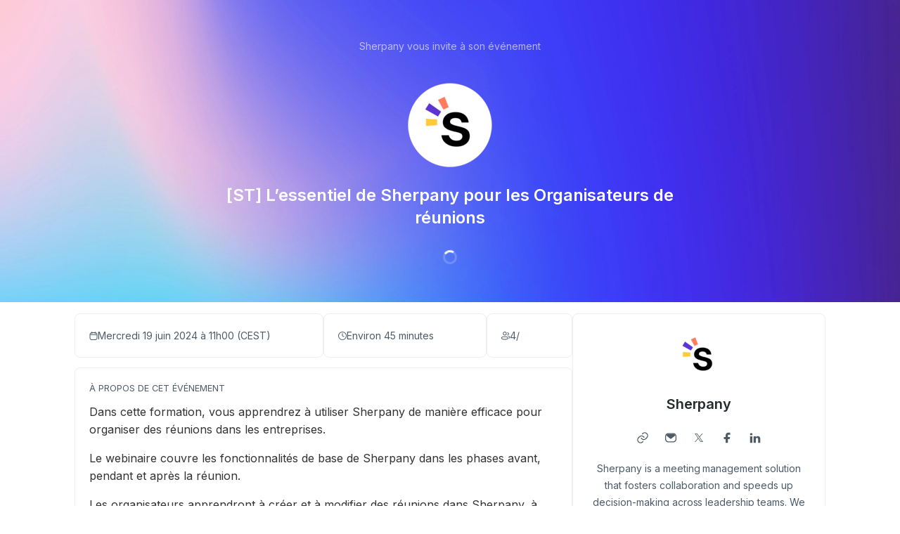

--- FILE ---
content_type: text/html; charset=utf-8
request_url: https://app.livestorm.co/sherpany/lessentiel-de-sherpany-pour-les-organisateurs-de-reunions?s=46d8959c-697e-456f-a87f-ca3d0f5616c6
body_size: 6879
content:
<!DOCTYPE html>
<html dir="ltr">
<head>
  <meta charset="utf-8">
  <meta http-equiv="X-UA-Compatible" content="IE=edge">
  <meta name="viewport" id="viewport" content="width=device-width, initial-scale=1, user-scalable=no">

  <meta name="author" content="Sherpany">

  <title>[ST] L’essentiel de Sherpany pour les Organisateurs de réunions | Sherpany</title>

  <link rel="preconnect" href="https://fonts.googleapis.com">
  <link rel="preconnect" href="https://fonts.gstatic.com" crossorigin>
  <link href="https://fonts.googleapis.com/css2?family=Inter:wght@400;500;600&family=Roboto:wght@500&display=swap" rel="stylesheet">


    <link rel="stylesheet" href="https://cdn.livestorm.co/dist/css/style.d9RJhwUM.css">





    <meta name="description" content="Dans cette formation, vous apprendrez à utiliser Sherpany de manière efficace pour organiser des réunions dans les entreprises.Le webinaire couvre les fonctionnalités de base de Sherpany dans les p...">

  <link rel="apple-touch-icon" sizes="57x57" href="/apple-icon-57x57.png">
  <link rel="apple-touch-icon" sizes="60x60" href="/apple-icon-60x60.png">
  <link rel="apple-touch-icon" sizes="72x72" href="/apple-icon-72x72.png">
  <link rel="apple-touch-icon" sizes="76x76" href="/apple-icon-76x76.png">
  <link rel="apple-touch-icon" sizes="114x114" href="/apple-icon-114x114.png">
  <link rel="apple-touch-icon" sizes="120x120" href="/apple-icon-120x120.png">
  <link rel="apple-touch-icon" sizes="144x144" href="/apple-icon-144x144.png">
  <link rel="apple-touch-icon" sizes="152x152" href="/apple-icon-152x152.png">
  <link rel="apple-touch-icon" sizes="180x180" href="/apple-icon-180x180.png">
  <link rel="icon" href="/favicon.svg">
  <link rel="icon" type="image/png" sizes="192x192"  href="/android-icon-192x192.png">
  <link rel="icon" type="image/png" sizes="32x32" href="/favicon-32x32.png">
  <link rel="icon" type="image/png" sizes="96x96" href="/favicon-96x96.png">
  <link rel="icon" type="image/png" sizes="16x16" href="/favicon-16x16.png">
  <link rel="manifest" href="/manifest.json">
  <link rel="mask-icon" href="/safari-pinned-tab.svg">
  <meta name="apple-mobile-web-app-title" content="Livestorm">
  <meta name="application-name" content="Livestorm">
  <meta name="msapplication-TileColor" content="#5bbad5">
  <meta name="msapplication-TileImage" content="/ms-icon-144x144.png">
  <meta name="theme-color" content="#ffffff">

  <meta property="fb:app_id" content="511120492399439">
  <meta property="og:type" content="website">
    <meta property="title" content="[ST] L’essentiel de Sherpany pour les Organisateurs de réunions | Sherpany">
    <meta property="og:title" content="[ST] L’essentiel de Sherpany pour les Organisateurs de réunions | Sherpany">
    <meta property="og:description" content="Dans cette formation, vous apprendrez à utiliser Sherpany de manière efficace pour organiser des réunions dans les entreprises.Le webinaire couvre les fonctionnalités de base de Sherpany dans les p...">
    <meta property="og:site_name" content="Sherpany">
    <meta property="og:image" content="https://app.livestorm.co/p/89701702-0aaf-4bf1-b696-24a3abcb28bc/og.png?s=46d8959c-697e-456f-a87f-ca3d0f5616c6">
    <meta property="og:url" content="https://app.livestorm.co/p/89701702-0aaf-4bf1-b696-24a3abcb28bc?s=46d8959c-697e-456f-a87f-ca3d0f5616c6">

    <meta name="twitter:card" content="summary_large_image">
    <meta name="twitter:site" content="@sherpany">
    <meta name="twitter:creator" content="@sherpany">
    <meta name="twitter:label1" content="Date">
    <meta name="twitter:data1" content="Mercredi 19 juin à 11h00 (CEST)">
    <meta name="twitter:label2" content="Animé par">
    <meta name="twitter:data2" content="Sherpany">

  <link rel="chrome-webstore-item" href="https://chrome.google.com/webstore/detail/agdmglieodoodfjgljideekcenoakdgb">
  <style type='text/css'>
    .intercom-launcher, .intercom-launcher-frame, .intercom-lightweight-app {
      z-index: 2000 !important;
    }
  </style>
</head>
<body class=""
  data-theme="webinar"
  data-platform="mac"
  data-browser="Chrome"
  data-version="131"
  data-mobile="false"
  data-tablet="false">

  


  <script>
//<![CDATA[

    window.event_type = {"id":"89701702-0aaf-4bf1-b696-24a3abcb28bc","locale":"fr","organization_id":"3b7d062e-c9dd-443f-a0db-69b54b28dbc1","register_without_captcha":false,"color_main":"#572cd2","color_cover":"#ffffff","color_main_text":"#ffffff","color_cover_text":"#ffffff","fields":[{"id":"email","type":"text","label":"","order":0,"value":"","checked":true,"disabled":true,"required":true},{"id":"first_name","type":"text","label":"","order":1,"value":"","checked":true,"disabled":true,"required":true},{"id":"last_name","type":"text","label":"","order":2,"value":"","checked":true,"disabled":true,"required":true},{"id":"avatar","type":"file","label":"","order":3,"value":"","checked":true,"disabled":false,"required":false}],"publish":true,"is_recurring":true,"is_on_demand":false,"logo":{"url":"https://cdn.livestorm.co/uploads/organization/avatar/3b7d062e-c9dd-443f-a0db-69b54b28dbc1/d57ac0f5-a242-44a1-b00f-e78d1d17d4a8.png?v=1764956738","size_60x60":{"url":"https://cdn.livestorm.co/uploads/organization/avatar/3b7d062e-c9dd-443f-a0db-69b54b28dbc1/size_60x60_d57ac0f5-a242-44a1-b00f-e78d1d17d4a8.png?v=1764956738"},"size_120x120":{"url":"https://cdn.livestorm.co/uploads/organization/avatar/3b7d062e-c9dd-443f-a0db-69b54b28dbc1/size_120x120_d57ac0f5-a242-44a1-b00f-e78d1d17d4a8.png?v=1764956738"}},"verify_email":true,"registration_page_enabled":true,"google_connect_enabled":true,"is_company_emails_forced":false,"title":"[ST] L’essentiel de Sherpany pour les Organisateurs de réunions","url":{"registration":"https://app.livestorm.co/sherpany/lessentiel-de-sherpany-pour-les-organisateurs-de-reunions","live":"https://app.livestorm.co/sherpany/lessentiel-de-sherpany-pour-les-organisateurs-de-reunions/live","login":"https://app.livestorm.co/#/login","permalink":"https://app.livestorm.co/p/89701702-0aaf-4bf1-b696-24a3abcb28bc","form":"https://app.livestorm.co/p/89701702-0aaf-4bf1-b696-24a3abcb28bc/form","settings":"https://app.livestorm.co/#/events/89701702-0aaf-4bf1-b696-24a3abcb28bc/settings","sessions_settings":"https://app.livestorm.co/#/events/89701702-0aaf-4bf1-b696-24a3abcb28bc/sessions","dashboard":"https://app.livestorm.co/#/events/89701702-0aaf-4bf1-b696-24a3abcb28bc","account":"https://app.livestorm.co/#/settings"},"people_attributes":[{"id":"bbb1e2ed-e128-455f-a585-e2c1020c4205","type":"email","slug":"email","slug_legacy":null,"builtin":true,"name":"Email","label":"Email","placeholder":"Email","required":true,"position":0,"options":[]},{"id":"8f271e1b-4cbe-432d-b3be-616d62aa174a","type":"text","slug":"first_name","slug_legacy":null,"builtin":true,"name":"First Name","label":"First Name","placeholder":"First Name","required":true,"position":1,"options":[]},{"id":"f9ff06db-6288-4924-9334-465396bf477e","type":"text","slug":"last_name","slug_legacy":null,"builtin":true,"name":"Last Name","label":"Last Name","placeholder":"Last Name","required":true,"position":2,"options":[]}],"is_integ_ganalytics":false,"current_session_status_date":"past","sessions":[{"id":"5204c398-c6e9-44e2-b72f-8679e52a4340","is_registrants_limit_reached":false,"name":"","estimated_started_at":"2026-04-08T11:00:00+0200","estimated_started_at_text":"Mercredi  8 avril 2026 à 11h00 (CEST)","started_at":null,"timezone":"Europe/Paris","status_date":"upcoming","max_registered":20,"registrants_count":0},{"id":"254e4596-c3af-476b-92f1-e1b41f0fad78","is_registrants_limit_reached":false,"name":"[ST] L’essentiel de Sherpany pour les Organisateurs de réunions","estimated_started_at":"2026-07-08T11:00:00+0200","estimated_started_at_text":"Mercredi  8 juillet 2026 à 11h00 (CEST)","started_at":null,"timezone":"Europe/Paris","status_date":"upcoming","max_registered":20,"registrants_count":0}],"restricted_access":false}
    window.organization = {"id":"3b7d062e-c9dd-443f-a0db-69b54b28dbc1","name":"Sherpany","features":{"restrict_access":true,"register_with_microsoft":true,"event_roles":false,"register_multiple_sessions":true},"is_enterprise":true,"is_free_plan":false,"is_pro_plan":false,"is_new_pricing":true,"is_sso_saml_enabled":false}

//]]>
</script>
  <div id="js-registration-admin-topbar"></div>

  <header class="registration-header"
    style="
    
    color: #ffffff;">
    <div class="wrapper">

  <div class="registration-header__top">
    <span class="registration-header__topline text-14-regular">
      Sherpany vous invite à son événement
    </span>
        <img class="registration-header__logo" src="https://cdn.livestorm.co/uploads/organization/avatar/3b7d062e-c9dd-443f-a0db-69b54b28dbc1/size_120x120_d57ac0f5-a242-44a1-b00f-e78d1d17d4a8.png?v=1764956738" alt="Sherpany">
    <h1 class="registration-header__title m-auto mt-6 mb-4 text-20-semibold sm:text-24-semibold max-w-screen-sm">[ST] L’essentiel de Sherpany pour les Organisateurs de réunions</h1>
  </div>

  <div id="js-registration-module">
    <span class="registration-module-loader loader"></span>
    <registration-module></registration-module>
  </div>

</div>

<div class="registration-header__bg-color "
  style="background-color: #ffffff">
</div>

  </header>

  <div class="registration-content" id="infos">
    <div class="wrapper mx-auto px-4 gap-3">
      <div class="left">
        <div class="registration-content__meta flex flex-col md:flex-row sm:gap-3">
    <div
      id="js-registration-meta-date-block"
      class="item grow gap-2 registration-block registration-content__meta--date"
    >
      <div class="i-ls-calendar w-3 h-3"></div>
      <span id="js-registration-meta-date">
          Mercredi 19 juin 2024 à 11h00
          (CEST)
      </span>
    </div>

    <div
      class="item registration-content__meta--duration registration-block grow shrink-0 gap-2"
    >
      <div class="i-ls-clock w-3 h-3"></div>
      <span>Environ 45 minutes</span>
    </div>

      <div
        class="item registration-content__meta--registrants registration-block grow shrink-0 gap-2"
      >
        <div class="i-ls-users w-3 h-3"></div>
        <span id="js-registration-meta-registrants-count">4</span>
        <span>/</span>
        <span></span>
      </div>
</div>


          <div class="registration-content__description registration-block">
  

  <p class="registration-block-title">À propos de cet événement</p>
    <div class="custom-body ql-editor display">
      <p>Dans cette formation, vous apprendrez à utiliser Sherpany de manière efficace pour organiser des réunions dans les entreprises.</p><p>Le webinaire couvre les fonctionnalités de base de Sherpany dans les phases avant, pendant et après la réunion.</p><p>Les organisateurs apprendront à créer et à modifier des réunions dans Sherpany, à naviguer dans l'interface utilisateur, à créer des utilisateurs et des groupes, à assigner des tâches et des décisions, à créer des procès-verbaux et à utiliser la fonction bibliothèque de manière efficace.</p>
    </div>
</div>


          <div
  class="registration-content__presenters registration-block"
>
  

  <p class="registration-block-title">Proposé par</p>

  <ul class="registration-content__presenters-list col-1">
    <li class="registration-content__presenters-item" data-id="5f5c96dd-c274-425c-99cb-45183a2070ce">

      <span class="p-status" >
        Membre de l&#39;équipe
      </span>

      
  <div
    class="custom-user-pic no-info"
    style="background-color: #fff; background-image: url(&#39;https://cdn.livestorm.co/uploads/identity/avatar/5f5c96dd-c274-425c-99cb-45183a2070ce/size_120x120_e5f6df67-2acd-40b6-8b80-f729912e9a4b.png?v=1718608846&#39;)"
  >
    <div
      class="tooltip-layer no-info"
      title="Julie Mazouin">
    </div>


      <span
        title="Membre de l&#39;équipe"
        class="custom-badge-item team-member">
        M
      </span>
  </div>


      <span class="p-name">Julie Mazouin</span>
      <span class="p-job">
        Sherpany
      </span>

      <div class="p-links mt-3 flex items-center justify-center">
      </div>

      <p class="p-bio"></p>

    </li>
</ul>

</div>

      </div>

      <div class="right">
        <div class="registration-content__company registration-block">
  

    <a target="_blank" href="/sherpany">
      <img class="c-logo rounded-8" src="https://cdn.livestorm.co/uploads/organization/avatar/3b7d062e-c9dd-443f-a0db-69b54b28dbc1/size_120x120_d57ac0f5-a242-44a1-b00f-e78d1d17d4a8.png?v=1764956738" alt="Sherpany logo">
</a>
    <h2 class="c-name text-20-semibold text-grey-900 mt-3">
      <a target="_blank" class="text-grey-900" href="/sherpany">Sherpany</a>    </h2>


    <div class="c-links mt-3 flex flex-row justify-center">
      <div class="flex items-center">
      <a
        target="_blank"
        rel="nofollow noopener noreferrer"
        href="http://sherpany.com"
        class="mt-6 md:mt-0 base-button base-button-square base-button-medium base-button-quaternary-bg flex items-center justify-center"
      >
        <div class="svg-wrap w-4 h-4 text-grey-700" data-id="website">
          <div class="i-ls-link w-4 h-4"></div>
        </div>
      </a>
      <a
        target="_blank"
        rel="nofollow noopener noreferrer"
        href="mailto:trainings@sherpany.com"
        class="mt-6 md:mt-0 base-button base-button-square base-button-medium base-button-quaternary-bg flex items-center justify-center"
      >
        <div class="svg-wrap w-4 h-4 text-grey-700" data-id="email">
          <div class="i-ls-mail-fill w-4 h-4"></div>
        </div>
      </a>
      <a
        target="_blank"
        rel="nofollow noopener noreferrer"
        href="https://twitter.com/sherpany"
        class="mt-6 md:mt-0 base-button base-button-square base-button-medium base-button-quaternary-bg flex items-center justify-center"
      >
        <div class="svg-wrap w-4 h-4 text-grey-700" data-id="twitter">
          <div class="i-ls-twitter w-4 h-4"></div>
        </div>
      </a>
      <a
        target="_blank"
        rel="nofollow noopener noreferrer"
        href="https://www.facebook.com/451403991568677"
        class="mt-6 md:mt-0 base-button base-button-square base-button-medium base-button-quaternary-bg flex items-center justify-center"
      >
        <div class="svg-wrap w-4 h-4 text-grey-700" data-id="facebook">
          <div class="i-ls-facebook-fill w-4 h-4"></div>
        </div>
      </a>
      <a
        target="_blank"
        rel="nofollow noopener noreferrer"
        href="https://www.linkedin.com/company/sherpany"
        class="mt-6 md:mt-0 base-button base-button-square base-button-medium base-button-quaternary-bg flex items-center justify-center"
      >
        <div class="svg-wrap w-4 h-4 text-grey-700" data-id="linkedin">
          <div class="i-ls-linkedin-fill w-4 h-4"></div>
        </div>
      </a>
</div>

    </div>

    <p class="c-description text-14-regular text-grey-700 mt-3">Sherpany is a meeting management solution that fosters collaboration and speeds up decision-making across leadership teams. We offer a state-of-the-art digital boardroom solution to boost innovation within meeting processes.
<br />Every meeting counts!</p>

    <div class="mt-4 c-company-page flex justify-center">
      <a target="_blank" class="base-button base-button-secondary base-button-medium" href="/sherpany">
      <div class="button-wrapper">
  <span class="content">
    Voir tous les événements
  </span>
  <div class="button-icon svg-wrap base-icon right-icon">
    <div class="i-ls-external-link w-3 h-3"></div>
  </div>
</div>

</a>    </div>
</div>


        <div class="registration-content__share registration-block">
  <p class="registration-block-title">Partager cet événement</p>

  <ul class="s-links">
      <li class="s-twitter">
        <a href="https://twitter.com/share?url=https%3A%2F%2Fapp.livestorm.co%2Fp%2F89701702-0aaf-4bf1-b696-24a3abcb28bc&amp;via=sherpany&amp;related=livestormapp&amp;text=Je%20me%20suis%20inscrit%20%C3%A0%20l%27%C3%A9v%C3%A9nement%20de%20Sherpany%20%3A%20%22%5BST%5D%20L%E2%80%99essentiel%20de%20Sherpany%20pour%20les%20Organisateurs%20de%20r%C3%A9unions%22" target="_blank" rel="nofollow noopener noreferrer">
          <div class="svg-wrap">
            <div class="i-ls-twitter w-3 h-3"></div>
          </div>
        </a>
      </li>
      <li class="s-linkedin">
        <a href="https://www.linkedin.com/shareArticle?mini=true&amp;url=https%3A%2F%2Fapp.livestorm.co%2Fp%2F89701702-0aaf-4bf1-b696-24a3abcb28bc&amp;title=Inscrivez-vous%20d%C3%A8s%20maintenant%20%C3%A0%20l%27%C3%A9v%C3%A9nement%20de%20Sherpany%2C%20%22%5BST%5D%20L%E2%80%99essentiel%20de%20Sherpany%20pour%20les%20Organisateurs%20de%20r%C3%A9unions%22&amp;summary=Je%20viens%20de%20m%27inscrire%20%C3%A0%20l%27%C3%A9v%C3%A9nement%20de%20Sherpany.%20%C3%87a%20m%27a%20l%27air%20int%C3%A9ressant.&amp;source=Livestorm" target="_blank" rel="nofollow noopener noreferrer">
          <div class="svg-wrap">
            <div class="i-ls-linkedin-fill w-3 h-3"></div>
          </div>
        </a>
      </li>
      <li class="s-facebook">
        <a href="https://www.facebook.com/dialog/share?app_id=511120492399439&amp;display=page&amp;href=https%3A%2F%2Fapp.livestorm.co%2Fp%2F89701702-0aaf-4bf1-b696-24a3abcb28bc&amp;redirect_uri=https%3A%2F%2Fapp.livestorm.co%2F%3Futm_source%3Dredirect-share-webinar%26utm_medium%3DSherpany%26utm_campaign%3D%5BST%5D%20L%E2%80%99essentiel%20de%20Sherpany%20pour%20les%20Organisateurs%20de%20r%C3%A9unions%26participant_name%3D" target="_blank" rel="nofollow noopener noreferrer">
          <div class="svg-wrap">
            <div class="i-ls-facebook-fill w-3 h-3"></div>
          </div>
        </a>
      </li>
      <li class="s-email">
        <a href="mailto:?subject=Jette%20un%20%C5%92IL%20%C3%A0%20cet%20%C3%A9v%C3%A9nement%20de%20Sherpany&amp;body=Bonjour%2C%20je%20viens%20de%20m%27inscrire%20%C3%A0%20l%27%C3%A9v%C3%A9nement%20de%20Sherpany%20%3A%20%22%5BST%5D%20L%E2%80%99essentiel%20de%20Sherpany%20pour%20les%20Organisateurs%20de%20r%C3%A9unions%22.%20%C3%87a%20m%27a%20l%27air%20int%C3%A9ressant%2C%20tu%20devrais%20t%27enregistrer%20aussi.%20Voici%20le%20lien%20%3A%20https%3A%2F%2Fapp.livestorm.co%2Fp%2F89701702-0aaf-4bf1-b696-24a3abcb28bc%20-%20" target="" rel="nofollow noopener noreferrer">
          <div class="svg-wrap">
            <div class="i-ls-mail-fill w-3 h-3"></div>
          </div>
        </a>
      </li>
  </ul>

  <div
  class="s-permalink flex items-center mt-6 gap-2"
>
  <input id="input-permalink" class="base-input base-form-style base-input-small w-full" type="text" value="https://app.livestorm.co/p/89701702-0aaf-4bf1-b696-24a3abcb28bc">

  <div class="base-button base-button-secondary base-button-small js-clipboard no-info" data-clipboard-target="#input-permalink">
    <div class="button-wrapper">
  <div class="button-icon svg-wrap base-icon left-icon">
    <div class="i-ls-copy w-3 h-3"></div>
  </div>
  <span class="content">
    Copier le lien
  </span>
</div>

  </div>
</div>


</div>

      </div>
    </div>
  </div>

  <div class="registration-footer">
    <div class="text-center mx-auto px-4">
      <div class="powered-by">
  <a target="_blank" href="https://livestorm.co/powered-by-livestorm?utm_source=powered-by-livestorm&amp;utm_medium=detailed-registration-page&amp;utm_campaign=Sherpany&amp;utm_content=[ST] L’essentiel de Sherpany pour les Organisateurs de réunions">
    <span class="dark">Organisez des webinaires sur</span>
    <img align="center" alt="Host webinars on Livestorm" src="https://cdn.livestorm.co/assets/logo-livestorm-dark-2922e64c334d4430dafcd0f1da9e6171d41e8da308e4a31933b52caa36b33539.svg" />
</a></div>

<div class="flex flex-wrap justify-center space-x-2 mt-4">
      <a class="block text-14-regular text-grey-600" href="https://livestorm.co/online-meeting-software">
        Virtual Meetings
      </a>
        <span class="mt-[2px]">∙</span>
      <a class="block text-14-regular text-grey-600" href="https://livestorm.co/webinar-software">
        Webinars
      </a>
        <span class="mt-[2px]">∙</span>
      <a class="block text-14-regular text-grey-600" href="https://livestorm.co/virtual-event-software">
        Virtual Events
      </a>
        <span class="mt-[2px]">∙</span>
      <a class="block text-14-regular text-grey-600" href="https://livestorm.co/webinar-software/on-demand-webinars">
        On-Demand Webinars
      </a>
        <span class="mt-[2px]">∙</span>
      <a class="block text-14-regular text-grey-600" href="https://livestorm.co/webinar-software/automated-webinars">
        Automated Webinars
      </a>
        <span class="mt-[2px]">∙</span>
      <a class="block text-14-regular text-grey-600" href="https://livestorm.co/use-cases/product-demo-webinar-software">
        Product Demos
      </a>
        <span class="mt-[2px]">∙</span>
      <a class="block text-14-regular text-grey-600" href="https://livestorm.co/use-cases/webinar-internal-communications">
        Company communication
      </a>
        <span class="mt-[2px]">∙</span>
      <a class="block text-14-regular text-grey-600" href="https://livestorm.co/use-cases/webinar-software-customer-training">
        Customer training
      </a>
        <span class="mt-[2px]">∙</span>
      <a class="block text-14-regular text-grey-600" href="https://livestorm.co/use-cases/live-qas">
        Live Q&amp;As
      </a>
        <span class="mt-[2px]">∙</span>
      <a class="block text-14-regular text-grey-600" href="https://livestorm.co/use-cases/webinar-employee-onboarding">
        Employee onboarding
      </a>
        <span class="mt-[2px]">∙</span>
      <a class="block text-14-regular text-grey-600" href="https://livestorm.co/use-cases/live-events">
        Live events
      </a>
</div>

    </div>
  </div>

    
<script type="application/ld+json">
  {"@context":"http://schema.org","@type":"BusinessEvent","@id":"https://app.livestorm.co/p/89701702-0aaf-4bf1-b696-24a3abcb28bc?s=46d8959c-697e-456f-a87f-ca3d0f5616c6","name":"[ST] L’essentiel de Sherpany pour les Organisateurs de réunions","image":"https://app.livestorm.co/p/89701702-0aaf-4bf1-b696-24a3abcb28bc/og.png?s=46d8959c-697e-456f-a87f-ca3d0f5616c6","url":"https://app.livestorm.co/p/89701702-0aaf-4bf1-b696-24a3abcb28bc?s=46d8959c-697e-456f-a87f-ca3d0f5616c6","location":{"@type":"Place","name":"Livestorm","address":"https://app.livestorm.co/p/89701702-0aaf-4bf1-b696-24a3abcb28bc?s=46d8959c-697e-456f-a87f-ca3d0f5616c6","url":"https://app.livestorm.co/p/89701702-0aaf-4bf1-b696-24a3abcb28bc?s=46d8959c-697e-456f-a87f-ca3d0f5616c6"},"offers":{"@type":"Offer","availability":"http://schema.org/InStock","price":0,"priceCurrency":"EUR","validFrom":"2024-05-14T13:17:27.058+02:00","url":"https://app.livestorm.co/p/89701702-0aaf-4bf1-b696-24a3abcb28bc?s=46d8959c-697e-456f-a87f-ca3d0f5616c6"},"inLanguage":"fr","isAccessibleForFree":true,"duration":"PT45M","startDate":"2024-06-19T11:00:00.000+02:00","endDate":"2024-06-19T12:03:15.674+02:00","superEvent":{"name":"[ST] L’essentiel de Sherpany pour les Organisateurs de réunions","image":"https://app.livestorm.co/p/89701702-0aaf-4bf1-b696-24a3abcb28bc/og.png","location":{"@type":"Place","name":"Livestorm","address":"https://app.livestorm.co/p/89701702-0aaf-4bf1-b696-24a3abcb28bc","url":"https://app.livestorm.co/p/89701702-0aaf-4bf1-b696-24a3abcb28bc"},"startDate":"2026-04-08T11:00:00.000+02:00","endDate":"2026-07-08T11:45:00.000+02:00","performer":[{"@type":"Organization","name":"Sherpany","sameAs":["sherpany.com","https://twitter.com/sherpany","https://www.facebook.com/451403991568677","https://www.linkedin.com/company/sherpany"],"url":"sherpany.com"}],"offers":{"@type":"Offer","availability":"http://schema.org/InStock","price":0,"priceCurrency":"EUR","validFrom":"2024-05-14T13:17:27.058+02:00","url":"https://app.livestorm.co/p/89701702-0aaf-4bf1-b696-24a3abcb28bc"},"description":"Dans cette formation, vous apprendrez à utiliser Sherpany de manière efficace pour organiser des réunions dans les entreprises.Le webinaire couvre les fonctionnalités de base de Sherpany dans les phases avant, pendant et après la réunion.Les organisateurs apprendront à créer et à modifier des réu..."},"description":"Dans cette formation, vous apprendrez à utiliser Sherpany de manière efficace pour organiser des réunions dans les entreprises.Le webinaire couvre les fonctionnalités de base de Sherpany dans les phases avant, pendant et après la réunion.Les organisateurs apprendront à créer et à modifier des réu...","performer":[{"@type":"Organization","name":"Sherpany","sameAs":["sherpany.com","https://twitter.com/sherpany","https://www.facebook.com/451403991568677","https://www.linkedin.com/company/sherpany"],"url":"sherpany.com"}]}
</script>







    <script type="module" src="https://cdn.livestorm.co/dist/js/registration.CQHgLq05.js"></script>

    <script>
      window.auth_flags = {
        "shadow_sessions_using_auth_v2": true,
        "raise_auth_v2_errors": "false" === "true",
      }
    </script>



    


<script>

window.addEventListener('load', function () {

const queryString = window.location.search;

const urlParams = new URLSearchParams(queryString);

const tag = urlParams.get("tag");

if(tag){

var events=document.getElementsByClassName("company-webinar-item");

for(var i=0;i<events.length;i++){

var event = events[i];

var title = event.getElementsByClassName("company-webinar-item-infos-top__title")[0].innerText;

if(!(title.startsWith("["+tag+"]"))){

event.style.display="none";

}

}

}

});

</script>
<script>

function emitSetHeightEvent() {

window.setTimeout(() => {

var newHeight = document.querySelector('body').offsetHeight;

window.parent.postMessage(['setHeight', newHeight], '*');

}, 500);

}



emitSetHeightEvent();

</script>

<style>

.registration-header{ background: #000 !important} 

.registration-header__bg-color { 
background: url(https://24884317.fs1.hubspotusercontent-eu1.net/hubfs/24884317/Sherpany_Gradients_Landing-Page-Background-01.jpg) center center; background-size: cover; 
}

</style> ﻿



</body>
</html>


--- FILE ---
content_type: application/javascript
request_url: https://cdn.livestorm.co/dist/assets/SignInButton-Bt6N0P4s.js
body_size: 628
content:
import{M as i,a as c,O as r,o as t,w as u,b as a,Q as d,P as g,ae as m,a4 as n,S as o,F as f}from"./setup-CRsvYBDv.js";const B={key:0,class:"flex items-center gap-2"},b=["src"],y={__name:"SignInButton",props:{logo:{type:String,default:null},icon:{type:String,default:null},label:{type:String,required:!0},loading:{type:Boolean,default:!1}},setup(e){return(l,S)=>{const s=c("BaseButton");return t(),r(s,{type:"button",loading:e.loading,icon:e.icon,class:"base-button-medium signin-button w-full"},{default:u(()=>[e.logo?(t(),a("span",B,[e.loading?d("",!0):(t(),a("img",{key:0,src:e.logo,alt:"signin provider logo",class:"w-5 h-5"},null,8,b)),g("span",null,[m(l.$slots,"default",{},()=>[n(o(e.label),1)],!0)])])):(t(),a(f,{key:1},[n(o(e.label),1)],64))]),_:3},8,["loading","icon"])}}},k=i(y,[["__scopeId","data-v-ed377b2e"]]);export{k as S};


--- FILE ---
content_type: application/javascript
request_url: https://cdn.livestorm.co/dist/assets/AuthenticationModals.vue_vue_type_script_setup_true_lang-DcgsYfq8.js
body_size: 888
content:
const __vite__mapDeps=(i,m=__vite__mapDeps,d=(m.f||(m.f=["assets/ModalLogin-KLbWIAfP.js","assets/setup-CRsvYBDv.js","assets/validators-DpevqvRH.js","assets/index-DQNRp8ez.js","assets/auth-vue-plugin-jbJ1GnP_.js","assets/auth-room-connection-Du_NTW_O.js","assets/FormData-QIU1rRO4.js","assets/toast-BzgDYgdA.js","assets/cloneDeep-CU1wosdT.js","assets/HorizontalSeparator-C_engtzd.js","assets/index-BkEyG1YI.js","assets/SignInButton-Bt6N0P4s.js","assets/providers-ybsJ_NvI.js","assets/microsoft-BwdoX9aC.js","assets/Captcha-B7U2fpHh.js","assets/ModalForgotPassword-D1Z6Xqla.js","assets/ModalSignInSaml-CCzc6fqK.js","assets/SamlSignInForm.vue_vue_type_script_setup_true_lang-K_zoDdDR.js","assets/UiFormInput-CzPIeEmf.js","assets/useForm-BWI2uW5N.js","assets/toastDSV2-C7Lp9jM2.js"])))=>i.map(i=>d[i]);
import{r as S,d as _,u as v,c as P,a as E,b as I,o as M,e,w as a,f as r,g as l,F as b,_ as i}from"./setup-CRsvYBDv.js";const n=S({login:!1,forgotPassword:!1,signInSaml:!1});function B(){n.login=!0}function F(){n.forgotPassword=!0}function O(){n.signInSaml=!0}function V(){return n.login}function C(){window.location.reload()}const $=_({__name:"AuthenticationModals",props:{module:{default:"registration"}},setup(m){const g=l(()=>i(()=>import("./ModalLogin-KLbWIAfP.js"),__vite__mapDeps([0,1,2,3,4,5,6,7,8,9,10,11,12,13,14]))),f=l(()=>i(()=>import("./ModalForgotPassword-D1Z6Xqla.js"),__vite__mapDeps([15,1,2,3,6,7,8,4]))),p=l(()=>i(()=>import("./ModalSignInSaml-CCzc6fqK.js"),__vite__mapDeps([16,1,17,4,10,2,3,18,19,7,20,8]))),d=m,u=v(),w=P(()=>d.module==="registration"?u.getters["registration/organization/isSsoSamlEnabled"]:d.module==="room"?u.getters["common/organization/isSsoSamlEnabled"]:!0);return(A,o)=>{const t=E("BaseModal");return M(),I(b,null,[e(t,{shown:n.login,"onUpdate:shown":o[2]||(o[2]=s=>n.login=s)},{default:a(()=>[e(r(g),{"is-sso-saml-enabled":w.value,onClose:o[0]||(o[0]=s=>n.login=!1),onAuthenticated:o[1]||(o[1]=s=>C())},null,8,["is-sso-saml-enabled"])]),_:1},8,["shown"]),e(t,{shown:n.forgotPassword,"onUpdate:shown":o[4]||(o[4]=s=>n.forgotPassword=s)},{default:a(()=>[e(r(f),{onClose:o[3]||(o[3]=s=>n.forgotPassword=!1)})]),_:1},8,["shown"]),e(t,{shown:n.signInSaml,"onUpdate:shown":o[6]||(o[6]=s=>n.signInSaml=s)},{default:a(()=>[e(r(p),{onClose:o[5]||(o[5]=s=>n.signInSaml=!1)})]),_:1},8,["shown"])],64)}}});export{$ as _,F as a,B as b,V as i,O as o};


--- FILE ---
content_type: application/javascript
request_url: https://cdn.livestorm.co/dist/assets/index-wCWvkaO6.js
body_size: 658
content:
import{x as s}from"./auth-vue-plugin-jbJ1GnP_.js";import{bT as o}from"./setup-CRsvYBDv.js";function g(){function a(){var t;(t=window.organization)!=null&&t.features&&Object.entries(window.organization.features).forEach(([i,n])=>{try{s(i,n)}catch(e){console.warn(`Unknown feature flag: ${i}`,e)}})}return{initializeFeatureFlags:a}}const l={namespaced:!0,state(){return{loading:{pull:!1,push:!1},compatibilityWarning:o()}},getters:{loadingPull:a=>a.loading.pull,loadingPush:a=>a.loading.push,compatibilityWarning:a=>a.compatibilityWarning},mutations:{loadingStatus(a,t){Object.assign(a.loading,t)}},actions:{setLoadingStatus({commit:a},t){t.loading?["post","put","delete","POST","PUT","DELETE"].includes(t.method)?a("loadingStatus",{push:t.loading}):a("loadingStatus",{pull:!0}):a("loadingStatus",{push:!1,pull:!1})}}},c={namespaced:!0,modules:{ui:l}};export{c,g as u};


--- FILE ---
content_type: application/javascript
request_url: https://cdn.livestorm.co/dist/assets/clone-BFCgvQwm.js
body_size: -26
content:
import{bi as l,a3 as s}from"./setup-CRsvYBDv.js";var e,r;function u(){if(r)return e;r=1;var o=l(),n=4;function a(t){return o(t,n)}return e=a,e}var c=u();const C=s(c);export{C as c};
